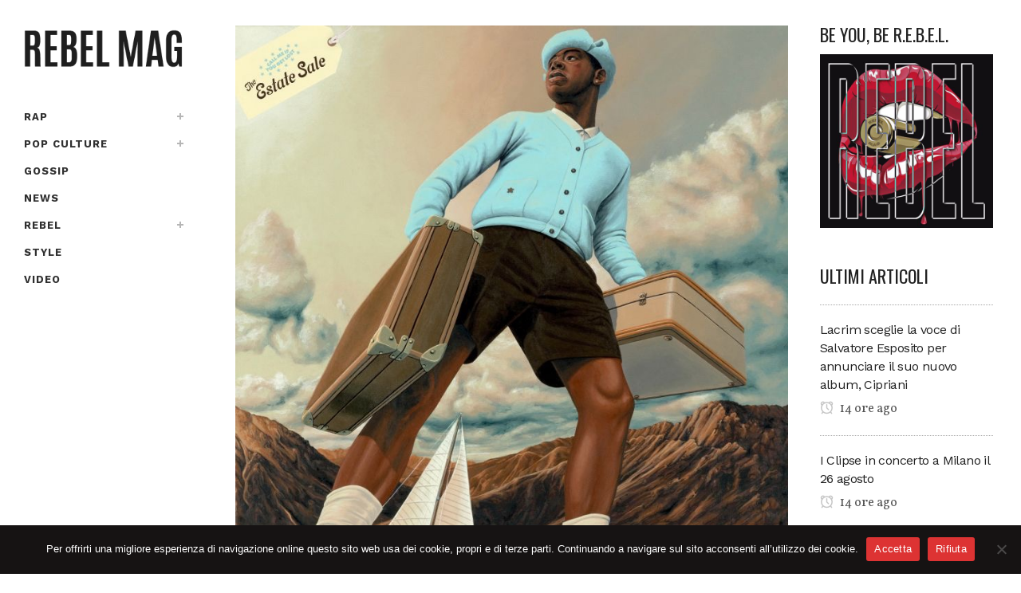

--- FILE ---
content_type: text/html; charset=utf-8
request_url: https://www.google.com/recaptcha/api2/anchor?ar=1&k=6LfJS3AfAAAAAOLfXWut2mtUXvb2Ko8UQCA1i9a0&co=aHR0cHM6Ly93d3cucmViZWxtYWcuaXQ6NDQz&hl=en&v=PoyoqOPhxBO7pBk68S4YbpHZ&size=invisible&anchor-ms=20000&execute-ms=30000&cb=4xjeewkxx2k
body_size: 48831
content:
<!DOCTYPE HTML><html dir="ltr" lang="en"><head><meta http-equiv="Content-Type" content="text/html; charset=UTF-8">
<meta http-equiv="X-UA-Compatible" content="IE=edge">
<title>reCAPTCHA</title>
<style type="text/css">
/* cyrillic-ext */
@font-face {
  font-family: 'Roboto';
  font-style: normal;
  font-weight: 400;
  font-stretch: 100%;
  src: url(//fonts.gstatic.com/s/roboto/v48/KFO7CnqEu92Fr1ME7kSn66aGLdTylUAMa3GUBHMdazTgWw.woff2) format('woff2');
  unicode-range: U+0460-052F, U+1C80-1C8A, U+20B4, U+2DE0-2DFF, U+A640-A69F, U+FE2E-FE2F;
}
/* cyrillic */
@font-face {
  font-family: 'Roboto';
  font-style: normal;
  font-weight: 400;
  font-stretch: 100%;
  src: url(//fonts.gstatic.com/s/roboto/v48/KFO7CnqEu92Fr1ME7kSn66aGLdTylUAMa3iUBHMdazTgWw.woff2) format('woff2');
  unicode-range: U+0301, U+0400-045F, U+0490-0491, U+04B0-04B1, U+2116;
}
/* greek-ext */
@font-face {
  font-family: 'Roboto';
  font-style: normal;
  font-weight: 400;
  font-stretch: 100%;
  src: url(//fonts.gstatic.com/s/roboto/v48/KFO7CnqEu92Fr1ME7kSn66aGLdTylUAMa3CUBHMdazTgWw.woff2) format('woff2');
  unicode-range: U+1F00-1FFF;
}
/* greek */
@font-face {
  font-family: 'Roboto';
  font-style: normal;
  font-weight: 400;
  font-stretch: 100%;
  src: url(//fonts.gstatic.com/s/roboto/v48/KFO7CnqEu92Fr1ME7kSn66aGLdTylUAMa3-UBHMdazTgWw.woff2) format('woff2');
  unicode-range: U+0370-0377, U+037A-037F, U+0384-038A, U+038C, U+038E-03A1, U+03A3-03FF;
}
/* math */
@font-face {
  font-family: 'Roboto';
  font-style: normal;
  font-weight: 400;
  font-stretch: 100%;
  src: url(//fonts.gstatic.com/s/roboto/v48/KFO7CnqEu92Fr1ME7kSn66aGLdTylUAMawCUBHMdazTgWw.woff2) format('woff2');
  unicode-range: U+0302-0303, U+0305, U+0307-0308, U+0310, U+0312, U+0315, U+031A, U+0326-0327, U+032C, U+032F-0330, U+0332-0333, U+0338, U+033A, U+0346, U+034D, U+0391-03A1, U+03A3-03A9, U+03B1-03C9, U+03D1, U+03D5-03D6, U+03F0-03F1, U+03F4-03F5, U+2016-2017, U+2034-2038, U+203C, U+2040, U+2043, U+2047, U+2050, U+2057, U+205F, U+2070-2071, U+2074-208E, U+2090-209C, U+20D0-20DC, U+20E1, U+20E5-20EF, U+2100-2112, U+2114-2115, U+2117-2121, U+2123-214F, U+2190, U+2192, U+2194-21AE, U+21B0-21E5, U+21F1-21F2, U+21F4-2211, U+2213-2214, U+2216-22FF, U+2308-230B, U+2310, U+2319, U+231C-2321, U+2336-237A, U+237C, U+2395, U+239B-23B7, U+23D0, U+23DC-23E1, U+2474-2475, U+25AF, U+25B3, U+25B7, U+25BD, U+25C1, U+25CA, U+25CC, U+25FB, U+266D-266F, U+27C0-27FF, U+2900-2AFF, U+2B0E-2B11, U+2B30-2B4C, U+2BFE, U+3030, U+FF5B, U+FF5D, U+1D400-1D7FF, U+1EE00-1EEFF;
}
/* symbols */
@font-face {
  font-family: 'Roboto';
  font-style: normal;
  font-weight: 400;
  font-stretch: 100%;
  src: url(//fonts.gstatic.com/s/roboto/v48/KFO7CnqEu92Fr1ME7kSn66aGLdTylUAMaxKUBHMdazTgWw.woff2) format('woff2');
  unicode-range: U+0001-000C, U+000E-001F, U+007F-009F, U+20DD-20E0, U+20E2-20E4, U+2150-218F, U+2190, U+2192, U+2194-2199, U+21AF, U+21E6-21F0, U+21F3, U+2218-2219, U+2299, U+22C4-22C6, U+2300-243F, U+2440-244A, U+2460-24FF, U+25A0-27BF, U+2800-28FF, U+2921-2922, U+2981, U+29BF, U+29EB, U+2B00-2BFF, U+4DC0-4DFF, U+FFF9-FFFB, U+10140-1018E, U+10190-1019C, U+101A0, U+101D0-101FD, U+102E0-102FB, U+10E60-10E7E, U+1D2C0-1D2D3, U+1D2E0-1D37F, U+1F000-1F0FF, U+1F100-1F1AD, U+1F1E6-1F1FF, U+1F30D-1F30F, U+1F315, U+1F31C, U+1F31E, U+1F320-1F32C, U+1F336, U+1F378, U+1F37D, U+1F382, U+1F393-1F39F, U+1F3A7-1F3A8, U+1F3AC-1F3AF, U+1F3C2, U+1F3C4-1F3C6, U+1F3CA-1F3CE, U+1F3D4-1F3E0, U+1F3ED, U+1F3F1-1F3F3, U+1F3F5-1F3F7, U+1F408, U+1F415, U+1F41F, U+1F426, U+1F43F, U+1F441-1F442, U+1F444, U+1F446-1F449, U+1F44C-1F44E, U+1F453, U+1F46A, U+1F47D, U+1F4A3, U+1F4B0, U+1F4B3, U+1F4B9, U+1F4BB, U+1F4BF, U+1F4C8-1F4CB, U+1F4D6, U+1F4DA, U+1F4DF, U+1F4E3-1F4E6, U+1F4EA-1F4ED, U+1F4F7, U+1F4F9-1F4FB, U+1F4FD-1F4FE, U+1F503, U+1F507-1F50B, U+1F50D, U+1F512-1F513, U+1F53E-1F54A, U+1F54F-1F5FA, U+1F610, U+1F650-1F67F, U+1F687, U+1F68D, U+1F691, U+1F694, U+1F698, U+1F6AD, U+1F6B2, U+1F6B9-1F6BA, U+1F6BC, U+1F6C6-1F6CF, U+1F6D3-1F6D7, U+1F6E0-1F6EA, U+1F6F0-1F6F3, U+1F6F7-1F6FC, U+1F700-1F7FF, U+1F800-1F80B, U+1F810-1F847, U+1F850-1F859, U+1F860-1F887, U+1F890-1F8AD, U+1F8B0-1F8BB, U+1F8C0-1F8C1, U+1F900-1F90B, U+1F93B, U+1F946, U+1F984, U+1F996, U+1F9E9, U+1FA00-1FA6F, U+1FA70-1FA7C, U+1FA80-1FA89, U+1FA8F-1FAC6, U+1FACE-1FADC, U+1FADF-1FAE9, U+1FAF0-1FAF8, U+1FB00-1FBFF;
}
/* vietnamese */
@font-face {
  font-family: 'Roboto';
  font-style: normal;
  font-weight: 400;
  font-stretch: 100%;
  src: url(//fonts.gstatic.com/s/roboto/v48/KFO7CnqEu92Fr1ME7kSn66aGLdTylUAMa3OUBHMdazTgWw.woff2) format('woff2');
  unicode-range: U+0102-0103, U+0110-0111, U+0128-0129, U+0168-0169, U+01A0-01A1, U+01AF-01B0, U+0300-0301, U+0303-0304, U+0308-0309, U+0323, U+0329, U+1EA0-1EF9, U+20AB;
}
/* latin-ext */
@font-face {
  font-family: 'Roboto';
  font-style: normal;
  font-weight: 400;
  font-stretch: 100%;
  src: url(//fonts.gstatic.com/s/roboto/v48/KFO7CnqEu92Fr1ME7kSn66aGLdTylUAMa3KUBHMdazTgWw.woff2) format('woff2');
  unicode-range: U+0100-02BA, U+02BD-02C5, U+02C7-02CC, U+02CE-02D7, U+02DD-02FF, U+0304, U+0308, U+0329, U+1D00-1DBF, U+1E00-1E9F, U+1EF2-1EFF, U+2020, U+20A0-20AB, U+20AD-20C0, U+2113, U+2C60-2C7F, U+A720-A7FF;
}
/* latin */
@font-face {
  font-family: 'Roboto';
  font-style: normal;
  font-weight: 400;
  font-stretch: 100%;
  src: url(//fonts.gstatic.com/s/roboto/v48/KFO7CnqEu92Fr1ME7kSn66aGLdTylUAMa3yUBHMdazQ.woff2) format('woff2');
  unicode-range: U+0000-00FF, U+0131, U+0152-0153, U+02BB-02BC, U+02C6, U+02DA, U+02DC, U+0304, U+0308, U+0329, U+2000-206F, U+20AC, U+2122, U+2191, U+2193, U+2212, U+2215, U+FEFF, U+FFFD;
}
/* cyrillic-ext */
@font-face {
  font-family: 'Roboto';
  font-style: normal;
  font-weight: 500;
  font-stretch: 100%;
  src: url(//fonts.gstatic.com/s/roboto/v48/KFO7CnqEu92Fr1ME7kSn66aGLdTylUAMa3GUBHMdazTgWw.woff2) format('woff2');
  unicode-range: U+0460-052F, U+1C80-1C8A, U+20B4, U+2DE0-2DFF, U+A640-A69F, U+FE2E-FE2F;
}
/* cyrillic */
@font-face {
  font-family: 'Roboto';
  font-style: normal;
  font-weight: 500;
  font-stretch: 100%;
  src: url(//fonts.gstatic.com/s/roboto/v48/KFO7CnqEu92Fr1ME7kSn66aGLdTylUAMa3iUBHMdazTgWw.woff2) format('woff2');
  unicode-range: U+0301, U+0400-045F, U+0490-0491, U+04B0-04B1, U+2116;
}
/* greek-ext */
@font-face {
  font-family: 'Roboto';
  font-style: normal;
  font-weight: 500;
  font-stretch: 100%;
  src: url(//fonts.gstatic.com/s/roboto/v48/KFO7CnqEu92Fr1ME7kSn66aGLdTylUAMa3CUBHMdazTgWw.woff2) format('woff2');
  unicode-range: U+1F00-1FFF;
}
/* greek */
@font-face {
  font-family: 'Roboto';
  font-style: normal;
  font-weight: 500;
  font-stretch: 100%;
  src: url(//fonts.gstatic.com/s/roboto/v48/KFO7CnqEu92Fr1ME7kSn66aGLdTylUAMa3-UBHMdazTgWw.woff2) format('woff2');
  unicode-range: U+0370-0377, U+037A-037F, U+0384-038A, U+038C, U+038E-03A1, U+03A3-03FF;
}
/* math */
@font-face {
  font-family: 'Roboto';
  font-style: normal;
  font-weight: 500;
  font-stretch: 100%;
  src: url(//fonts.gstatic.com/s/roboto/v48/KFO7CnqEu92Fr1ME7kSn66aGLdTylUAMawCUBHMdazTgWw.woff2) format('woff2');
  unicode-range: U+0302-0303, U+0305, U+0307-0308, U+0310, U+0312, U+0315, U+031A, U+0326-0327, U+032C, U+032F-0330, U+0332-0333, U+0338, U+033A, U+0346, U+034D, U+0391-03A1, U+03A3-03A9, U+03B1-03C9, U+03D1, U+03D5-03D6, U+03F0-03F1, U+03F4-03F5, U+2016-2017, U+2034-2038, U+203C, U+2040, U+2043, U+2047, U+2050, U+2057, U+205F, U+2070-2071, U+2074-208E, U+2090-209C, U+20D0-20DC, U+20E1, U+20E5-20EF, U+2100-2112, U+2114-2115, U+2117-2121, U+2123-214F, U+2190, U+2192, U+2194-21AE, U+21B0-21E5, U+21F1-21F2, U+21F4-2211, U+2213-2214, U+2216-22FF, U+2308-230B, U+2310, U+2319, U+231C-2321, U+2336-237A, U+237C, U+2395, U+239B-23B7, U+23D0, U+23DC-23E1, U+2474-2475, U+25AF, U+25B3, U+25B7, U+25BD, U+25C1, U+25CA, U+25CC, U+25FB, U+266D-266F, U+27C0-27FF, U+2900-2AFF, U+2B0E-2B11, U+2B30-2B4C, U+2BFE, U+3030, U+FF5B, U+FF5D, U+1D400-1D7FF, U+1EE00-1EEFF;
}
/* symbols */
@font-face {
  font-family: 'Roboto';
  font-style: normal;
  font-weight: 500;
  font-stretch: 100%;
  src: url(//fonts.gstatic.com/s/roboto/v48/KFO7CnqEu92Fr1ME7kSn66aGLdTylUAMaxKUBHMdazTgWw.woff2) format('woff2');
  unicode-range: U+0001-000C, U+000E-001F, U+007F-009F, U+20DD-20E0, U+20E2-20E4, U+2150-218F, U+2190, U+2192, U+2194-2199, U+21AF, U+21E6-21F0, U+21F3, U+2218-2219, U+2299, U+22C4-22C6, U+2300-243F, U+2440-244A, U+2460-24FF, U+25A0-27BF, U+2800-28FF, U+2921-2922, U+2981, U+29BF, U+29EB, U+2B00-2BFF, U+4DC0-4DFF, U+FFF9-FFFB, U+10140-1018E, U+10190-1019C, U+101A0, U+101D0-101FD, U+102E0-102FB, U+10E60-10E7E, U+1D2C0-1D2D3, U+1D2E0-1D37F, U+1F000-1F0FF, U+1F100-1F1AD, U+1F1E6-1F1FF, U+1F30D-1F30F, U+1F315, U+1F31C, U+1F31E, U+1F320-1F32C, U+1F336, U+1F378, U+1F37D, U+1F382, U+1F393-1F39F, U+1F3A7-1F3A8, U+1F3AC-1F3AF, U+1F3C2, U+1F3C4-1F3C6, U+1F3CA-1F3CE, U+1F3D4-1F3E0, U+1F3ED, U+1F3F1-1F3F3, U+1F3F5-1F3F7, U+1F408, U+1F415, U+1F41F, U+1F426, U+1F43F, U+1F441-1F442, U+1F444, U+1F446-1F449, U+1F44C-1F44E, U+1F453, U+1F46A, U+1F47D, U+1F4A3, U+1F4B0, U+1F4B3, U+1F4B9, U+1F4BB, U+1F4BF, U+1F4C8-1F4CB, U+1F4D6, U+1F4DA, U+1F4DF, U+1F4E3-1F4E6, U+1F4EA-1F4ED, U+1F4F7, U+1F4F9-1F4FB, U+1F4FD-1F4FE, U+1F503, U+1F507-1F50B, U+1F50D, U+1F512-1F513, U+1F53E-1F54A, U+1F54F-1F5FA, U+1F610, U+1F650-1F67F, U+1F687, U+1F68D, U+1F691, U+1F694, U+1F698, U+1F6AD, U+1F6B2, U+1F6B9-1F6BA, U+1F6BC, U+1F6C6-1F6CF, U+1F6D3-1F6D7, U+1F6E0-1F6EA, U+1F6F0-1F6F3, U+1F6F7-1F6FC, U+1F700-1F7FF, U+1F800-1F80B, U+1F810-1F847, U+1F850-1F859, U+1F860-1F887, U+1F890-1F8AD, U+1F8B0-1F8BB, U+1F8C0-1F8C1, U+1F900-1F90B, U+1F93B, U+1F946, U+1F984, U+1F996, U+1F9E9, U+1FA00-1FA6F, U+1FA70-1FA7C, U+1FA80-1FA89, U+1FA8F-1FAC6, U+1FACE-1FADC, U+1FADF-1FAE9, U+1FAF0-1FAF8, U+1FB00-1FBFF;
}
/* vietnamese */
@font-face {
  font-family: 'Roboto';
  font-style: normal;
  font-weight: 500;
  font-stretch: 100%;
  src: url(//fonts.gstatic.com/s/roboto/v48/KFO7CnqEu92Fr1ME7kSn66aGLdTylUAMa3OUBHMdazTgWw.woff2) format('woff2');
  unicode-range: U+0102-0103, U+0110-0111, U+0128-0129, U+0168-0169, U+01A0-01A1, U+01AF-01B0, U+0300-0301, U+0303-0304, U+0308-0309, U+0323, U+0329, U+1EA0-1EF9, U+20AB;
}
/* latin-ext */
@font-face {
  font-family: 'Roboto';
  font-style: normal;
  font-weight: 500;
  font-stretch: 100%;
  src: url(//fonts.gstatic.com/s/roboto/v48/KFO7CnqEu92Fr1ME7kSn66aGLdTylUAMa3KUBHMdazTgWw.woff2) format('woff2');
  unicode-range: U+0100-02BA, U+02BD-02C5, U+02C7-02CC, U+02CE-02D7, U+02DD-02FF, U+0304, U+0308, U+0329, U+1D00-1DBF, U+1E00-1E9F, U+1EF2-1EFF, U+2020, U+20A0-20AB, U+20AD-20C0, U+2113, U+2C60-2C7F, U+A720-A7FF;
}
/* latin */
@font-face {
  font-family: 'Roboto';
  font-style: normal;
  font-weight: 500;
  font-stretch: 100%;
  src: url(//fonts.gstatic.com/s/roboto/v48/KFO7CnqEu92Fr1ME7kSn66aGLdTylUAMa3yUBHMdazQ.woff2) format('woff2');
  unicode-range: U+0000-00FF, U+0131, U+0152-0153, U+02BB-02BC, U+02C6, U+02DA, U+02DC, U+0304, U+0308, U+0329, U+2000-206F, U+20AC, U+2122, U+2191, U+2193, U+2212, U+2215, U+FEFF, U+FFFD;
}
/* cyrillic-ext */
@font-face {
  font-family: 'Roboto';
  font-style: normal;
  font-weight: 900;
  font-stretch: 100%;
  src: url(//fonts.gstatic.com/s/roboto/v48/KFO7CnqEu92Fr1ME7kSn66aGLdTylUAMa3GUBHMdazTgWw.woff2) format('woff2');
  unicode-range: U+0460-052F, U+1C80-1C8A, U+20B4, U+2DE0-2DFF, U+A640-A69F, U+FE2E-FE2F;
}
/* cyrillic */
@font-face {
  font-family: 'Roboto';
  font-style: normal;
  font-weight: 900;
  font-stretch: 100%;
  src: url(//fonts.gstatic.com/s/roboto/v48/KFO7CnqEu92Fr1ME7kSn66aGLdTylUAMa3iUBHMdazTgWw.woff2) format('woff2');
  unicode-range: U+0301, U+0400-045F, U+0490-0491, U+04B0-04B1, U+2116;
}
/* greek-ext */
@font-face {
  font-family: 'Roboto';
  font-style: normal;
  font-weight: 900;
  font-stretch: 100%;
  src: url(//fonts.gstatic.com/s/roboto/v48/KFO7CnqEu92Fr1ME7kSn66aGLdTylUAMa3CUBHMdazTgWw.woff2) format('woff2');
  unicode-range: U+1F00-1FFF;
}
/* greek */
@font-face {
  font-family: 'Roboto';
  font-style: normal;
  font-weight: 900;
  font-stretch: 100%;
  src: url(//fonts.gstatic.com/s/roboto/v48/KFO7CnqEu92Fr1ME7kSn66aGLdTylUAMa3-UBHMdazTgWw.woff2) format('woff2');
  unicode-range: U+0370-0377, U+037A-037F, U+0384-038A, U+038C, U+038E-03A1, U+03A3-03FF;
}
/* math */
@font-face {
  font-family: 'Roboto';
  font-style: normal;
  font-weight: 900;
  font-stretch: 100%;
  src: url(//fonts.gstatic.com/s/roboto/v48/KFO7CnqEu92Fr1ME7kSn66aGLdTylUAMawCUBHMdazTgWw.woff2) format('woff2');
  unicode-range: U+0302-0303, U+0305, U+0307-0308, U+0310, U+0312, U+0315, U+031A, U+0326-0327, U+032C, U+032F-0330, U+0332-0333, U+0338, U+033A, U+0346, U+034D, U+0391-03A1, U+03A3-03A9, U+03B1-03C9, U+03D1, U+03D5-03D6, U+03F0-03F1, U+03F4-03F5, U+2016-2017, U+2034-2038, U+203C, U+2040, U+2043, U+2047, U+2050, U+2057, U+205F, U+2070-2071, U+2074-208E, U+2090-209C, U+20D0-20DC, U+20E1, U+20E5-20EF, U+2100-2112, U+2114-2115, U+2117-2121, U+2123-214F, U+2190, U+2192, U+2194-21AE, U+21B0-21E5, U+21F1-21F2, U+21F4-2211, U+2213-2214, U+2216-22FF, U+2308-230B, U+2310, U+2319, U+231C-2321, U+2336-237A, U+237C, U+2395, U+239B-23B7, U+23D0, U+23DC-23E1, U+2474-2475, U+25AF, U+25B3, U+25B7, U+25BD, U+25C1, U+25CA, U+25CC, U+25FB, U+266D-266F, U+27C0-27FF, U+2900-2AFF, U+2B0E-2B11, U+2B30-2B4C, U+2BFE, U+3030, U+FF5B, U+FF5D, U+1D400-1D7FF, U+1EE00-1EEFF;
}
/* symbols */
@font-face {
  font-family: 'Roboto';
  font-style: normal;
  font-weight: 900;
  font-stretch: 100%;
  src: url(//fonts.gstatic.com/s/roboto/v48/KFO7CnqEu92Fr1ME7kSn66aGLdTylUAMaxKUBHMdazTgWw.woff2) format('woff2');
  unicode-range: U+0001-000C, U+000E-001F, U+007F-009F, U+20DD-20E0, U+20E2-20E4, U+2150-218F, U+2190, U+2192, U+2194-2199, U+21AF, U+21E6-21F0, U+21F3, U+2218-2219, U+2299, U+22C4-22C6, U+2300-243F, U+2440-244A, U+2460-24FF, U+25A0-27BF, U+2800-28FF, U+2921-2922, U+2981, U+29BF, U+29EB, U+2B00-2BFF, U+4DC0-4DFF, U+FFF9-FFFB, U+10140-1018E, U+10190-1019C, U+101A0, U+101D0-101FD, U+102E0-102FB, U+10E60-10E7E, U+1D2C0-1D2D3, U+1D2E0-1D37F, U+1F000-1F0FF, U+1F100-1F1AD, U+1F1E6-1F1FF, U+1F30D-1F30F, U+1F315, U+1F31C, U+1F31E, U+1F320-1F32C, U+1F336, U+1F378, U+1F37D, U+1F382, U+1F393-1F39F, U+1F3A7-1F3A8, U+1F3AC-1F3AF, U+1F3C2, U+1F3C4-1F3C6, U+1F3CA-1F3CE, U+1F3D4-1F3E0, U+1F3ED, U+1F3F1-1F3F3, U+1F3F5-1F3F7, U+1F408, U+1F415, U+1F41F, U+1F426, U+1F43F, U+1F441-1F442, U+1F444, U+1F446-1F449, U+1F44C-1F44E, U+1F453, U+1F46A, U+1F47D, U+1F4A3, U+1F4B0, U+1F4B3, U+1F4B9, U+1F4BB, U+1F4BF, U+1F4C8-1F4CB, U+1F4D6, U+1F4DA, U+1F4DF, U+1F4E3-1F4E6, U+1F4EA-1F4ED, U+1F4F7, U+1F4F9-1F4FB, U+1F4FD-1F4FE, U+1F503, U+1F507-1F50B, U+1F50D, U+1F512-1F513, U+1F53E-1F54A, U+1F54F-1F5FA, U+1F610, U+1F650-1F67F, U+1F687, U+1F68D, U+1F691, U+1F694, U+1F698, U+1F6AD, U+1F6B2, U+1F6B9-1F6BA, U+1F6BC, U+1F6C6-1F6CF, U+1F6D3-1F6D7, U+1F6E0-1F6EA, U+1F6F0-1F6F3, U+1F6F7-1F6FC, U+1F700-1F7FF, U+1F800-1F80B, U+1F810-1F847, U+1F850-1F859, U+1F860-1F887, U+1F890-1F8AD, U+1F8B0-1F8BB, U+1F8C0-1F8C1, U+1F900-1F90B, U+1F93B, U+1F946, U+1F984, U+1F996, U+1F9E9, U+1FA00-1FA6F, U+1FA70-1FA7C, U+1FA80-1FA89, U+1FA8F-1FAC6, U+1FACE-1FADC, U+1FADF-1FAE9, U+1FAF0-1FAF8, U+1FB00-1FBFF;
}
/* vietnamese */
@font-face {
  font-family: 'Roboto';
  font-style: normal;
  font-weight: 900;
  font-stretch: 100%;
  src: url(//fonts.gstatic.com/s/roboto/v48/KFO7CnqEu92Fr1ME7kSn66aGLdTylUAMa3OUBHMdazTgWw.woff2) format('woff2');
  unicode-range: U+0102-0103, U+0110-0111, U+0128-0129, U+0168-0169, U+01A0-01A1, U+01AF-01B0, U+0300-0301, U+0303-0304, U+0308-0309, U+0323, U+0329, U+1EA0-1EF9, U+20AB;
}
/* latin-ext */
@font-face {
  font-family: 'Roboto';
  font-style: normal;
  font-weight: 900;
  font-stretch: 100%;
  src: url(//fonts.gstatic.com/s/roboto/v48/KFO7CnqEu92Fr1ME7kSn66aGLdTylUAMa3KUBHMdazTgWw.woff2) format('woff2');
  unicode-range: U+0100-02BA, U+02BD-02C5, U+02C7-02CC, U+02CE-02D7, U+02DD-02FF, U+0304, U+0308, U+0329, U+1D00-1DBF, U+1E00-1E9F, U+1EF2-1EFF, U+2020, U+20A0-20AB, U+20AD-20C0, U+2113, U+2C60-2C7F, U+A720-A7FF;
}
/* latin */
@font-face {
  font-family: 'Roboto';
  font-style: normal;
  font-weight: 900;
  font-stretch: 100%;
  src: url(//fonts.gstatic.com/s/roboto/v48/KFO7CnqEu92Fr1ME7kSn66aGLdTylUAMa3yUBHMdazQ.woff2) format('woff2');
  unicode-range: U+0000-00FF, U+0131, U+0152-0153, U+02BB-02BC, U+02C6, U+02DA, U+02DC, U+0304, U+0308, U+0329, U+2000-206F, U+20AC, U+2122, U+2191, U+2193, U+2212, U+2215, U+FEFF, U+FFFD;
}

</style>
<link rel="stylesheet" type="text/css" href="https://www.gstatic.com/recaptcha/releases/PoyoqOPhxBO7pBk68S4YbpHZ/styles__ltr.css">
<script nonce="DOcJlm6H2_6kiwTlLXYbIA" type="text/javascript">window['__recaptcha_api'] = 'https://www.google.com/recaptcha/api2/';</script>
<script type="text/javascript" src="https://www.gstatic.com/recaptcha/releases/PoyoqOPhxBO7pBk68S4YbpHZ/recaptcha__en.js" nonce="DOcJlm6H2_6kiwTlLXYbIA">
      
    </script></head>
<body><div id="rc-anchor-alert" class="rc-anchor-alert"></div>
<input type="hidden" id="recaptcha-token" value="[base64]">
<script type="text/javascript" nonce="DOcJlm6H2_6kiwTlLXYbIA">
      recaptcha.anchor.Main.init("[\x22ainput\x22,[\x22bgdata\x22,\x22\x22,\[base64]/[base64]/bmV3IFpbdF0obVswXSk6Sz09Mj9uZXcgWlt0XShtWzBdLG1bMV0pOks9PTM/bmV3IFpbdF0obVswXSxtWzFdLG1bMl0pOks9PTQ/[base64]/[base64]/[base64]/[base64]/[base64]/[base64]/[base64]/[base64]/[base64]/[base64]/[base64]/[base64]/[base64]/[base64]\\u003d\\u003d\x22,\[base64]\\u003d\\u003d\x22,\x22wrB8fsOVU8K0YAzDtwIpw7ZDw47DnMK1MsOASRcYw7fCsGlJw4XDuMO0wpnCinklax3CkMKgw7RKEHh1P8KRGjxXw5h/wrgdQ13DmMOtHcO3wp9zw7VUwp87w4lEwqMpw7fCs1vCgnsuOcOeGxcLTcOSJcOFNRHCgQglMGN5Oxo7AcKawo1kw6oEwoHDksOfMcK7KMO5w77CmcOJTlrDkMKPw6jDoB4qwrp4w7/Cu8K2MsKwAMOSGxZqwoh+S8OpM1sHwrzDkybDqlZFwqR+PATDrsKHNVNLHBPDosOiwocrCsKIw4/CiMOuw7jDkxM/[base64]/DtVEDwrrDgMOzY8Oxw6vCgUfDmcO+w7XDsMKQHsOawrXDsT1xw7RiE8Ktw5fDiXNGfX3DvxVTw7/Ci8KMYsOlw7fDt8KOGMKCw4BvXMOffsKkMcKRFHIwwqRNwq9uwoZCwofDllpMwqhBb1rCmlwMwrrDhMOEHRIBb0dNRzLDtMOuwq3Dsgl2w7cwGQRtEk1Wwq0takw2MU8LFF/[base64]/[base64]/DgmUFHDjDhsOawp4tw6nCrsOJw7jDqnnCrBsIMFksDcO6wrp7RsOrw4PChsK8TsK/HcKewoY9wo/[base64]/[base64]/[base64]/DpsOOw5bCosKbw5PDhltHQ8Oqwo81en8Qwr3DsF3DusKCw5LCocOATMOow7/CkMKxwrrDjiJ4wpN0LcO7wo8lwqRHw6nCr8OaOlrDkl/CkXELw4cvOcKSwo3DosKQIMOjw4vCkMODw6hHLnbDlcKaw4nDq8O2cVDCu0V7wpjDsQ8Pw5bCimnCnVhEZnd9Q8OWH1l4XHrDo27DrsOBwq/Ck8OrBEHCjxDCnxMgWhvCjcOKw7xiw59Cw69swqBtXR/Cin/Do8OoWcOOLMKsVScrwrfCsG5Nw6XCmWzCrMOhQ8OhfynDk8OdwrzDvsKjw41Lw6HCvcOOwrPCmFR9wpBQD3PCicK5wpbCv8OaWxoBfQMQwrQBSsORwohcDcO4wpjDicOUwpbDqMKjw79Jw5jDhcOSw49Hwo50wo/CpR8KesKBbWN7wo7DmMOkwohfw7xjw7LDiy4uaMKHLsOwGG4CIVNaKlc/[base64]/DtcOiBXhcFlM7X8OiAVEiw7pFKMKMw5bCiFBPD2LCnxbCiCwkbcOuwrlYc2IHTzTCr8KPw547BsKPJMOYSxRuw4h+wo7CtRvCiMKhw7fDr8Kyw4rDgxs/wrrCm1wcwrvDg8KRdMKUw6DCtcK0bmzDhsKndsKbAcKvw7JTC8OCaRnDr8KoTxrDvMO5w6vDtsO5K8K6w7TDuV/DnsOrXMKtwqcHByDDvcOkNMO+wo5VwrRkw6cZC8Kpd0F+wotMw4ctPMKcw7zDo0YERMOwZDRpw4jDqMKAwrMOw7w1w4A3wrXDt8KPf8O9DsOXw7F1wqvCokjCnsODPlVpaMODSsK8THsJSX/CoMKeUsKFwr8ZKcODwolLwrNpwohITsKgwqLClsOXwqYoMcKNWsOeRDjDo8O+wqnDssKawpfColNfJMKQwqTCkFE0w5TDvcOlCMO/[base64]/[base64]/ChsOlCMKEDR8QwofDo8KNGEnDo8K5L07DpXDDhD7Dgggxf8OxGcKQRcOdw7piw7YQwrTDpMKbwrbCnRXCh8O1wpoyw5fDh3/DnlJLLjQjGDHCnMKCwpoEOsODwohLwogwwoAZW8Oiw6/CgMOLaDN5AcOiwpp5w7jCljsGEsK0Qm3CscKlOMOoUcOEw4xpw6hyUsKfF8K5DMOtw6/DiMKyw5XCqsOuPhHCpsO+woAsw6LDoU4Zwp1NwqrDrTMrwr/ChDVVwqzDsMOKNyxgNsKQw61yG33DrXHDtsOcwrkxwrnCvF/DoMKzw7kJZSUVwpxew5fCosKsGMKIwpfDq8Kaw5t+w4TCnsOwwqgINcKJwr0Nw4HCo1sSDyUdw5HDjlInw6/[base64]/ZMO2wr7CjlTCjcKuw4HCvMK3ERrDgR7Cu8KgZcOkPFk/C0VTw77DusOPwrklwpJjw7powolzLnB6BXUjwozCvnFOI8ODwpjCisKAWQ7Dr8KXd0YcwqNdD8Ohwp7DlcO2w4NWD1M0wo9rfcKKDjTDscOCwqYDw6vDuMO3KMKRFMOZScOcXsK1w7jDncOowqPDgQ/Cr8OpUMKNwpoWG33Dkz/Ci8Oyw4bCiMKrw77CkUrCt8O0wqcpRMKbT8KuT1M0w7NFw6kIY2M4OcOUXGTCpzLCosO8ZQzCijfDnmUBT8OjwqzCgcO8wpRMw7gIw4twXcOdfcKWUsO8w5UpdMK/wrkSP1vChcKHN8Kmwq/Cg8KfEMKuc37CtQV1wpl2DALDmXEbPsOfwpLDg0TCjwJeNsKqBCLCvnfCvcO6NsKjw7XDomB2PMOpAMO6wrtKwoPCp33DhRBkw4/Dv8K0DcOuDMOnwotGwoRWKcOQOx59wo0DVUPDncKSw4ILBsO/wq/[base64]/VMOKwq4SVMKHNjoAwoHCsMK8KcOwwqHDpz5/HsKKw47CssO6Xg7DmsOUWcKaw4jCisK2OsO4e8ObwprDvVgtw6kUwpvDjmBNUMKwRQ5Iw7XDsAPCnMOVXcO3RcOgw53Cs8OVV8KlwovDksOpwpNjck1Pwq3CpMK2w6RmS8O0WsK7wp92QMKVwoINw4bCssOTYcKXw5bDjcK8SFzDqg/Dt8Kgw5rCtcKnQQxkKMO0XMOrwrYIwqESJhIyKR5SwrLDlGbChcKAJhfDrFbClBI9SXjDsikbB8OCOMOaEEbCuFXDo8KWwqZ4wrxSMifCpcO3w6gVB3bChDTDt3hXIsOww7PDtz9tw53Cp8OiFFBuw4XCmMKqdW/Dv2QDw4YDV8OIf8OAw4rDunHDmcKUwojCncKuwqJKeMOkwqrCljYXw6HDr8KBeg/CvzQpNg7CuXLDm8OAw71JFRjDizPDrcODwqkLwojDs33DlDoMwpTCvgPCqsONHAMhGGzDgirDmcO+wprCpsKyYyvDtXnDnMOFZsOhw5jCvi9Mw4kwM8KJciloWsOIw60Lwo3DoWB8aMKnJj4Iw4XCtMKAwr/DrMKNwrvDp8Ozw4ASKcOkwoVswrzCtcKSSWonw6XDqcK6wojCjsK6YMKpw6UVKUo6w50UwqpgBWJ4w4EcKsKlwp4nLDPDpCl8ZmTCq8KWw5LDnMOOw5pGPWPChQXCqz3DgMKAJ2vCvCjCgcKIw61XwqfDqsKCBcKXwoc/RxZbworDlcOacRl4BMOFfMOyAG3ClsOFwrprE8O9RysMw67DvcOtTsOYw4XDh0LCoBp2RCkjYVPDl8OfwrTCs0M+PMOgGsOyw7HDrcOQNMOtw7g4JsKRwrc1wqERwrbCpMKvJ8K+wo/[base64]/DjcOPwr06YBnCpMOrw7bDh8K3KsKIw4cLTHzDpV9sDjPDrcOFC1jDjlzDiEB4wrVqVhPCr0wNw7TDrBAgwoDCh8O8wp7CqCTDhMKpw6dywp/DiMOVw6k7w5BqwrLDngrCt8KeI0ZKbcOXCVIqR8Ofwo/Ci8KHw7HCuMKzwp7DmMK5Zz3Dm8KawoPCosKsNEM1w7tJGQx7FcOOMMKEZcKMwrBKw5lcAzYkw4fDnV11wq4yw6fCni4HwpjCvsKvwo/Cngx/[base64]/[base64]/w4TCisKOQw9Zw5XCsQjCpB92wrcZw4bCqEwXZV0ywoDCnsK6BMKyAn3CpwnDl8K6wrrDj2JZY8KicX7DqiXCr8OvwoRIRRfCncKTdTwsBwzDv8Oqwphuw4DDpsO/w7HCr8OTwobCqmnCtR0pJ1tzw7PDocORWzbDp8OAwpVnw53DpsONwojCqsOCw4fCs8OPwo3CnsKBGsOwcsKyw5bCo2Vnw5bCti8pPMOxBwMkMcOZw4AWwrpvw4vDoMOnP15kwpMKd8OxwpAHw6fCs0/CpmHCp1ctwoDDgnNBw4cBblDDrg/Ds8ORYsO2ewFyXMK/YMKsEU3DsUzCgsKrdEnDgMKewoTDvjszQMK9TsO1w6oFQcO4w4nDsR0vw4jCtMOQHgbCrk7CtcKswpbDiBzDjxY6X8KNaybDr27DqcOSw5MycsKfczAQfMKOw6DCty3DgcKcKsOGw4/DucKEwokFVz/CtEbDjnk9w6tVwqjCkMKBw57Cp8O0w7jCtxtubsKfVWQKZmPDnVo1w4bDsFnCkhHDmMK6wq0xw5wkH8OFX8OqYsKxwqlaQwjCjcK1w4pVXcOPVwbCr8KPwojDsMKsdRbCoxwqNsKmw4HCu3LCvSPCvjXDscKFccOKwohIYsO5KxcgYcKUwqjDq8Oew4VNEX/DssOUw5/ChTzDpxPDhngAGcO1EMO9wrPCtsOXwrvDtSPDqcKGQsKqFE3DoMKbwpR0WmzDg0PCtsKbZxdYw5xXw4BTwpwTw7XCs8OIVsORw4HDhMKvfQw/woAOw58TMMOSJWE4wptswpjDpsKSdh4FNMOzwr3Ct8OcwoPCgAo8GcOEDsKHaQA9Cj/ChkkQw5PDgMOZwoLCr8KZw6fDsMKywoAVwp7DmhUuwoYUGQMXdsKhw4XDqinCiBvCpChiw67CisKMJG7Cmw9iW1nCik/CkQoiwqByw6jDr8Kgw6/DlVnDvsKuw7zDpcOww7RAHcOvDcOfCCEtPXxZH8Kzw65+woVPwqAnw4oKw4R+w5wlw6nDkMO2DQFswppgRSLDocOdM8KIw67CmcKQFMOJMyXDrhHCj8KSRyHChMK2wofDqsOmZcOyKcO/EsKrEhLCqsKTFwopwo0ENcO0w6Vfwo/[base64]/Ctkk8PVLDmS3Cuw3CpcKmEsKgZRIAK2vDhsOvPWjDoMO+w5TDusOAKGAbwrrDtw7DicOyw6BZwoc/[base64]/DiGlLAcKyOcO5w4Ezwqtgw4jDr8OSNC0Bw6p7w73DuEPDgVXDrBPDglkrw6FSf8KYU0vDkwISV1cmZsKMwpTCuSpLw4rCvcOVw7zDtwYEHWppwr7DpGvCggY9XFlkQMKvw5scL8OFwrnChgEGa8O+wovCrcO/[base64]/[base64]/wqgwwoknDwvCil/DvGvDgi3CiFTDsRrCucOQwoscw7JCw7LDnH4Awo18wrrCuF3CtMKGw7bDusOnesO+wo15EgFcwp/CvcO7w6cYw7zCs8KxHwbDhijDp0vCisOZX8OYw4J7wrJLwo1Ow40Dw54Gw7jDuMKqX8ORwrvDucKQdsKccsK8YcK4DMOmw4/Cjlcfw6E3wr0FwoHDk0nDsk3ChC/DhWfDgyLDnjQce0EOwprCuDzDnsKqUC8fKjDDtMKmXjvDtBbDmgzCmcKdw4zDksK3C37DhjskwrIaw55DwrNswoBCXMOLKmZsDHjDvMKjw7Qmw7dxD8OVwocaw6DDpFjDhMKIf8OFwr3CusKrE8KkwozCr8OTWcOPXsKGw4/[base64]/Ch3U8w6TDmMOpwqDCp8K1woTChcKUFcKhwodGwpknwrgEw7/[base64]/[base64]/[base64]/Du8K6QcKCLsKKwoRVw5IdLlnDhMK8w47DlBBJIm3ClsOWDsKiw6pjw7zCoU4ZT8OMY8KGPxDCiH1fT0/[base64]/DscKNEMObwrvCihTDqHVnc8KYwqfCj8OcQMKnwrdtw7cqE03ClMKiHhxCLkPChkrDn8KZw6fCiMOBw73Cv8OMRcKZwo/DgiLCnj7DgUtBwpnDhcKfU8OkBMKzH08pwqwywqYOZjjDujtdw6rCrwnCtm53wrTDgzHCo3Z8w7rCplUww6sdw5rDpgrClBQ/w4XClEY8Em5fVHDDrQMOOsOqD1vCisOGa8KIwplYMcKpwpHDisO0w6rCgAnCrlcqMhA/B1Irw4HDjzp1ViPCnVB3wrLCtMOaw5JuV8ODwprDt1oJI8KoWhHCuH7Cl2YewpzDisKOLTx/w6vDsS/ClsOvNcKxw7A3wrdAw50pfcOeO8KAw7LDsMK0Ngl2w5rDrMOZw7s0W8O7w6DDgSXCgsOnw6g8w6LDpsK2wo/[base64]/[base64]/cCrDrsKyKBglCSjCl8KXDcOtwqHDj8OaLsKjw60+JMKGwowLw7nCgcK8SSdvwqIjw4FUwpQ4w4HCpcK1f8K5wr58VCjCmHEdwoo7QgEiwpEPw7/[base64]/Cp8OZw6Qow5tDw5zCvzIHwpbCrkXDqnvCmXDDpmQjw57Di8KCJsK4wphvbjkUwpXClcOxKlLCmzAVwo4fw4twMcKaYlcuVcK/EWDDlEdNwrMMwq7DpMOcW8KgFcOywo1Mw7PCiMKbb8K7U8K1fsKgNVh5wqrCoMKEICTCv13DusKrcnY4WzkxOAfCmsOdOMOGw5paM8Kmw4FFRCbCvSLCtXvCq2fClcOCcA3DmsOiO8KYwqUOAcK1LDnDssKMcgMfX8KuFR1qw6xKUMKYWAHCisKpwo/CgA02QMK/[base64]/DjykrGMKXw7XClcKaHFfDmmXDkcO/[base64]/Tg7CkmcpQ8K5OcKbw6LCvCXDhWnCvGAqDcKwwpl7VR/ClMKLwozCjwTCvMO4w7LDullbOyDDqzzDncKmwr5xw5bCpH9ywpfDq0gkwprDoEkwO8K/RMK4EMKpwrRSw7vDnMO7N3TDpwTDjBjCvWnDn3vDqk3ClQnCuMKrPcKAHsK4GcORVl3DiHlPwpXDgTcOOB4vPiLCkFDCjkfDssKIRn8xwp9qw6UAw5HDmMOlJ3EOw47DuMKzwprDhcOIw6/DrcKkbwPClxQ4M8K6w4/DhHwNwo5/[base64]/DzbDql/[base64]/w4ggdcOaRnx9w5guwoXCkk86w7DCpcKMRCQwUVjCi3DCjsO7w6/CvcKVwo5VL0BswrTDnirDmsKqSmRlw5/[base64]/Cj8OMwpvDocKvw6TCunfDssKew75uBwMcwqMNw6k3SAXCqsO4w7k5w6lkKzfDpcK/UsKMaF0hwrFVOVTCosKowq3Dm8Oral7CngHCmMOSe8K6DMKtw4DCosKAB2RiwrXCqMKJIMKaAxPDh3bCoMOdw4AlOCnDpj/Ct8Osw6rDtGYBXsOvw60DwrorwrIrQhFSLjobw5rDqD8tFcKHwoBTwp8iwpjCpMKBw7HCjFg3wrUbw4RlTXV2wqZawpEWwr/[base64]/wpDDhMKkw5XCpMOZLE7CjirDjBLDkyhJJsOzcQo9woLCqMOeAcO1QW0CZ8O8w6IYw67CmcOZesKEbUrChjnCu8KSc8OcA8KHw5Qyw4jCli0Mb8K/w4xGwq1Cwolvw5x9w5Izwp/Do8Knf0nDkXVQbTrCgnPCoQRwdQoEwqp2w67Cj8OpwpxxfMKKGnF7IMKVHsK2SsKEwoRkwr9uRsOZGWZhwoTCssOEwpPDpXJydWHCmT5HJ8ODRljCjH/DnSHCvsKUWcOHw5/Cn8O/XsO5U2bCj8OSwrZRw7QKasOZwoTDvTfCmcKRdhN1woIAwr/Cvz7DsWLCkygGwrFsNBHDp8OBwrHDrcKcZcKqwqfDvArChzs3TSHCvTMAb11YwrnCp8OGbsKUw6YBwrPCoH7CtsOTPh7CrMKMwqDCrF8lw7wewrfCmk/DksOMw6glwrk3LiLDsy/CmMOGw6xjwofClcKfw73CjcOBJlsjwpjDuA8wO2fCuMKrLsO2OsKnwphYXcKxGcKTwrgTPF5nBh5/wprCsnDCuHsgO8O8bGTDmMKIPBHCvcK7NMOMw4J3BHHCgxRzRRXDg2A1wqZzwpnDuF4mw5A8CsK7XkwcBMOUw5A1wqoPZz9mW8OTw4k0G8KqQsKMJsOFWA/DpcOlw5Fqwq/DssODw77CtMOHETHCgMK/HsO/KcKhEH3DmH3Dj8Ohw5nClsKvw4R4wrnDn8Odw6nCjMOqX3k3DMK0woJow73CgWVhXWbDtX00aMOiw6DDkMOnw407fMKyI8KYRMOBw6bChiRfKcOQw6nDtlfCmcOrZiB/wqPDn0kcEcO/IUjDqsKOwpgewrZbw4bCm0ASwrPDmsOPw73CoXNkwpfDkMOHBUxbwqHClMONVcKGwqxUeFJXw4cww7rDt1ABwpXCpnJZdxbCpHDCjz3DmcOWDsOUwplrVRzCkEDDtAnCrULCu0M6w7cXw78bwoLDkg7CiGTDqsOiWSzCly/DmcKsZcKoZQJJUUDCmFI0w4/Cj8O+w4bClMOjwrDCtBLDn2fDrlLCkgrDosOTB8Kawq4Aw61FUT1kwozCk2BZw78rBF1CwpZsAMOULwvCog9jwqIwYsKkKMKqwqEUw6HDucOUZ8O0NcKBOnktw5HDh8KCX1AYXMKcwopnwp/CvCbDhVLCosOBwo4tI0U8Z3IUwoNYw4Yuw41Kw7kMBW8WN1vChwBiwrJtwpZ2w5PClMOXw7HDhgzCosKiOD3DiGbDg8KOw5lEwq84GQ/ClcK6BwlGT0NmLT/[base64]/YMOaw4rDjcOOw7DDrMOUbcOUwoLDr8OOwoDDswJAeMO4ZyTDpsOSw5UGw6XDtMOqJcKVZgLDvTLCm29mwr3CiMKFw7h2NG56J8ONK3fCksO8wqXCpV9qeMKUeCLDgS5ow6DCh8KDdB/Dv3Zcw43ClSXCugF/GGXCiT4sHyQtPcKNw6vDhC7DjsKQWVQ3wqV/wqnClWAoJcKpOynDuy05w4nCvlQbWMKWw4zCnyF+RgnCrsKSehwlXj/CnEpQwotVw7NwXgpEwqQJOsODVcKLDzY6JAZIw5HDpMKBFErDujcXeiHCrWJ7cMKhBcK5w79qWWpNw4AFw5rCoxfCgMKCwoR/RmbDhMKZcnDChAM/w51PEz9uCyRYwozDlsObw7jCt8Kiw6XDjl3DhFxOK8OXwpJsGsKdPxzCjGErw57CrcOVwonChsOtw4TDgDPCpQLDtsOCwpAYwqLCmsKrCFxTYMKsw6vDplDDmRLCuh/DoMK2Hh5uGl4MbFVFw5otw6ROwoHCo8KXwostw7bDjkTCl1/DkDAqJ8KlCToKAcOTT8KNwoHCpcKDVXl0w4HDi8KtwopLw4nDo8KIX0bDhcOYdyXDqToPwpkLWsKraElZw6MRwpkcw67DljHCiytQw4nDicKJw7pScsOHwpXDmsK4wrjDnFrCrHhhUg/DucOhZwMtw6Fawo1Xw5LDmgxRFsK1Ulw5QEXCrMKDwqPCrzdswopxHnwBXTxtw7kPEBgGw55uw5osYzRHwr3DsMKYw5TCv8OEw5dJEcKzwoDDgcKBbTjDrGfDm8OvG8OJJ8ONw6DCkMKOYC1ldl/CtVwNKMOAUsOGNXspSzUTwrdywrzCv8K8ZwgzOsKzwpHDrMOXAMO7wp/Ds8KtG3XDi0dfw74LHQ1aw4Zpw5/[base64]/Dgl/DscO0w65CwpYXQ39ew77DucO6w4/Du8Oow5vDtsKpw7MdwqRBOcKSYMOyw7DCvsKTwr/DkcKswqcrw6HDuwV7S0opdMOGw7gXw47CnlXDsBXCuMOaw4/DkUnCvMObwoFIw5zChGzDq2IOw75MLsKZWsKzRGPCtsKLwrgUHcKrX0kwa8K+wqlvw5DCnADDgsOlw78KcF4vw61hUWJkw4l5WcKlCEPDgsKBaUnDmsK6CcKuejnCjBrCpsO/wqbDkMKcL3gowpJXwoU2f1d2ZsOYEMKRw7DCgMOcAzbDt8KWw6hew50Zw7QGwoTCncK4PcKKw7rDuzLDsWXDiMOtecKwBWsTw5DDqcOiwoDClwtMw5/[base64]/CtcKKEhdtLMKtw4zCpyLCk1ckwqccZsKXwoLCrMOlPQ0HdMOZw4TDhnMUAMKkw4TCpRnDkMObw4xZWHtEwqDDtU7Dr8Ovw5Qnw5fCp8Kkw4/Ck3YDUUDCpMK9EMKVwqDDscKpwokmw7DCkMOtOSvDusOwSBbCvsOOVj/CrF7CsMOIWm/[base64]/CvMOgdMKbKcOPXsO8WBleBSxvwrd8T8KWw4XCp1oIw7Ebw5LDtsK5SMK/w5J1w5/DkxXCmBY7JxvDkA/CiRU9w5BKw7Z+cknCuMOsw77CiMKcw6Y1w5bDhsKNw6Jkwr9ffcOmDcKkN8KGa8Otw6jCm8OJw43Cl8KYIkMNNRB5woTDgMKBJ3DChWRLB8KnO8OUw5rCh8KfBsOZcMKzwpLDmcO6worDl8OXCx1Sw55kwp0xEsOQK8OMZ8OCw4Z5OMKZGUvCvnHCj8Kiw7UsaV/CqBDCu8KEasO6WMKnTMOYw58AG8OpY20xewbCt0bDjMKAwrRmEHfCnR1lDHlUSzUMGcOBwqXCqMKpQ8OnVFMOH13CjsK3YcO0GMKawqkrRcOcwrpnB8KCwoArdysIKVAiUXk2asOxNk3CtXDDsi4Uw7gCwq/DjsOWS0oRwoAZVcKTwrfDlMKBw5DCjMOCw67Dq8OeKMOIwooTwrXCqUzDjcKhbMOVX8O8cA/Dl1J8w5YResOiwp7DpUlGw7sbRcKeMhnDu8OOw7ZNwrXCin0Ew7zDpUNVw6jDlBEvwq88w7xqDlfCqcORCMOjw6BqwqzCqcKIw77Cn0/Dm8KNNcKkw4DDssOFU8OSwrnDsGLDrMOwS0HDm34AccO6wpvCpsKBDBNgw7wewqkiR0csQsKLwrXDn8KGwr7CkA3CkMO8wothZTDCpsK1dcOfwoPCuj8KwqfCicOqwrUgPMOrwqJpeMKeJwnCq8OiLyrDkkrCmArDqSzDhsOvw7cbwq7DoVYzCCxBw4/DjmrCoxNnHX0GEMOiQcKsY1LDo8ODbWUrIDfDmkHCi8Orw4YEw43DisKBwo1Yw6Izw5/[base64]/DlBUNM04EGMOlHBghflXClEHCtFTDr8KUw6bDucOkfsKRHF3DlMKAXmBXGsK/w7Z5CxvDrydJDMKkw5vCl8Osf8OewpvCr3/CpsOKw406wrLDihfDp8O2w4xCwpUPwqzDhMKpPsK/w4p8wonDlVHDtSxbw4nDnl3CuSnDv8OHCcO0dsO7FWBiwpJPwoQswpzDlwdcZyogwq9NCMKRIkgoworCl0c6OhnCs8OGbcOYwoljwqrCm8O3U8Ohw5XDv8K2XxDDlcKic8Ouw7TDnk9kwqsYw6jCtsK9Rlwqwq/DgztTw5DDl3bDnmo/ZCvCq8Kcw7XDrBVtwofChcKkOnEew6fDtC0ywqvCrFQawqHCpMKPdsOCw6tiw41tfcOLPVPDnMKRXMOKSAfDk1pCIUJ2Y1DDtgxCHG/DssOlKUt7w7pCwqAHL08xAMONworCvlHCvcO4fBLCg8KxMmk4wqVLwqJASsKwc8OTwpwzwqLCtcOJw7YBwqRKwpJxNRvDsSLCvMOYeW1/w7LDsynDmcKHw4syA8OOw4TCrEYqecK6IlbCs8O/fsOQw6UEw7ZSw51+w61bJ8O5bxcOwrVEw6HCrsOlaCo2w7vCkkM0JcK5w7HCpsOTw7IWZHPCqcKpVMOzRzzDiwnDl2zCn8KnPj/DqAHCtW7DmsKCwoXCkUIOC3UnLwEFf8OlV8Kxw4DDsmLDm047wp7CuzxkBHbCgljDlsOHw7XCgk4OJsOpwokPw5pPw7jDoMKcw78IRcO3ACwWwppGw6HCrsKjPQwuOjg/w51ewq8rwqfCmXTCj8K4wogzBMKxwozCo2XCkxDCsMKobw/DqTU8Hy7DssOMTSUDTwvDscOxfTtCV8Ofw5ZHRcOEw5nCqDTCj1BYw5lzJQNGw7ICRV/DgGLCtADDi8Onw43DgQcZJFLCr1E5w6bCkcKDb0JYHArDiA4IaMKUwpfCgFjCjCDClsOhwprDvCvCmGHDh8OswrjDk8KfZ8Oaw7RYAWoeXUHClHDDvmsZw6fCvcORHyhlF8O+wqHDo0PCqCJpw6/Dlk9kLcK/A2TDnh3CiMKCcsO9LXPDq8OZW8KlZcK5w77DogMNJwHCrj8/wrwiwrTDvcKhHcOgB8OObMOWw7rDp8KCwqQ8w5JWw4LCu0PDjgMLYBRWwpspwoTCtxtFDWoWeHpEwp01aFljJ8OxwrbCri/[base64]/[base64]/CnnkqbmQAKcOQWipDw7LDskrCpMKaVMK8w7XCnmFqwoZva3krcx/CpMO/wo91wrDDicOxOlZPTcKLQijCqkPDq8KgYEZQNm3CrMKrIzkrfTUtw4sdw7fCiQrDjsOdAMOTZUzDgcOUNTPDu8KdOBovw73Cp13DgsOtw7/[base64]/DhMKqXgs5cEogwqUsYX5vwqBuAsKvYD4Lc3HDnsKUw7DDtsOtw7k3w68hw55BJh/DknDCicOaVB47w5kOU8OeKcKEw6g0M8K8w5ERwot3N0cpwrEsw5I/Y8KCLmLCqBbCvD5jw4zDjMKew5nCrMKgw5DDtC3Cg2LDhcKhOMKXw4nCusKwH8KYw4LCnQZnwokyLcOLw78WwrBLwqTCssK7FMKmwps3wpIjW3bDqMOvwoLDuCQswqjCicKTIMOewqYHwqfDqy/DqsKIw6zDv8K5JwLCly3DuMO0wrkhwpLDt8O8wqYKw7VrUGPDrBrCinfCssKOPMKLw5cBCDvCs8OtwqVRIjXDjsKvw4XDhSjCv8Ovw5nDjsO/[base64]/CjVY9FHnDk8KGwojDrsOPwo3Dh8KSAwgLw7YlKcOwCWfDgcKzw6dmwpnCvMO7LMOpwo3CjkIzwqvDtsKxw6ZnBAFowojDg8OtUi5YaELDucOdwpbDqzZxIMK/[base64]/CqMKPPMOWwqZjCcKSw4DDihgWw50/w5xbMcK+HybDmcO0N8KGw6LDqMOGwqBndF/Cmg7Dkik6wrQ1w5DCs8Khe2fDtcONMWvDgMKETMKYfX7CsiU0woxuwrDDvWMoOcOvbQAmwqJeYcK8wrHCkR7CumrCrzjCusO2w4rDr8KXWcKGam8YwoN/RhY4EMOxZgjCgsOBVMOww6w5QnrDo3srHFjCgMK0w4AYZsKrSQdzw6cKwokswq81w4/DinHDpsKoPxhjYsO0a8KrYsOBShVMwoTDux0WwpUlGzrCu8OHw6YyeWkswoU6wqzDkcKYKcKqXyk8VlXCpcK3c8O+RMKSeFA/O13CtsKjccO8woPDsiTDlH9/T0vDqHg9SHJ0w63DtTzDhz3Cs1rCosOIw4XDi8KuOsOCIMOwwq5RRFZEIsOFw5nCpcKxE8KgJQIndcOrw5Iaw7nDvGodwovCscOqw6c1w650woTCkgLDvmrDgW7ClcK6Y8KCXD5Owq/DvSXCrj01DGDCmSPCrcOBwr7DhsO1ek5SwqrDlsKxUW3ClcOAw7lKw7F9esKjcMOJJcKvwoBxQcOmw6pXw5/DmWUJDzdzCMOZw4FKHMO/aRoKGHAkfsKvQsK5woEbw6IAwqdTesOwEMKFI8Koc2LCpzFpw6NZw4vCnsK7ZTZpT8KPwq4OK3vDtF7CpjvCsRh/LjTCqiJsZcK4DsOwWArCgcOkwonDg3/CosOkw6Y/[base64]/wqzCh0Nhwo/[base64]/PsKiw7Zrwp7ChsOsJMOzwrpLwq4KSy50KjFTwoXCmsK3U8KhwoYNw6fDisOaG8OUw5zCkDrCl3TDvhY9wpQ7LMO0w7HDpsKMw4LDrjDDnA4aN8KvUApCw4/DjcKxacODw5wrw6dowo3CiWPDosOZX8KMWEBtwoVBw5lUSnEfwqtSw7bCgCk/w5NdIcOPwp3DiMKmwqFreMOTagBXw58KV8OMw67ClyDDtEsPGCtlwrQIwpvDp8Kdw4/[base64]/wpzCqQtjwpbDosK5woDDrMOVDSDDnsKUw510w7lkw4PDgsOkw59ywrZtPB5eKcOuHx/CtiXChMOzVMOoKsKuw63DmsO7K8OWw5xEDcOVFkLCixc1w5A8e8OoR8KKUEcCw4VQOcK2GXHDj8KKHx/DnsKiUsKhVWLConpcHAHCsULCuXZkN8OzO0l8w4LDtyXCqMOlwqIgw7d4wpPDqsO6w4Z6SETDu8KJwojDt3HDhsKLd8KYw6rDuWLCjVvDu8K9wojDg3xhQsKuOn7CiyPDnMOPw4HClTAwXVrCqkzCr8OXEMOowr/DtGDCiinDhQ5Qw7jCjcKebHfCrScyTAPDpsOYC8KyFF3CvgzDusKlBsKlBsOgwo/[base64]/DjWTCiHA1T0JHwpLDk8K3bcORQcOTRMO8wqbCqjbChnbCn8KPWlgIRHPDmhJQPsKIWAVKBMOaMsKGYVgPGQsEScKow7g/w7JTw6TDh8K5E8OHwoRBw5fDo0onw6RDVsKnw747YlFtw6QVRcOEw6VAMMKnwp/[base64]/DgQDDjMOOwpfDgG4PwrLDhMOZOmJHwqnDvHjCpzrDmWnDnH1RwqUkw54rw5YXPwp0AVdYPMO+L8KAwoEQw5DDsA9hDmYqw4XChcKjFsOVBRJYwozDrMOAw7/Cg8Ocw5gZw4DDtcKwesK2w6LDtcOoNyt5w4LDkWvDhTvCgV7DphXCnl/DmGk0ZnlewqhqwprDs25gwqHCgcOcwpnDsMOmwptCwrY4OMONwoVBCwQhw55Wa8OrwqtEw58bGWYswpUiJD3CqsO9MidSwobCpCzDo8KEwojCpcKywpDDnsKgHMObBcKZwqwtOxlGNjnCkcKZRcKPQMKxK8KTwrHDg0XCtSTDgA5DbE8tRMK1WzLCjA/DglrDtMObJcO+cMOywq1NXlDDuMOJw7DDp8KaHsKUwp1Qw67Ds03Cs1NQOS8iwrLDosKGw6rDgMOVw7Ehw5lTDcKPG1nCvMKyw4E1wrLCslnCiUBiw6zDnH9dc8K/w7XCindNwpsyLcKsw4sLJS13fjhAfsK8Rn83dcOwwp4KfUxgw4VnwrfDjsK9KMOaw4/[base64]/[base64]/BDrCpsOCwoLCuGVewqbDhMOsJMORJcKTeFsfwqDDtcK5SMK1w6Z4wrxmwrXCqjbCuGQLWXIRe8O7w7tCEcOAw63ChMKCw5obSip6w6fDugbCjsK3QUI6GHzCpXDDoxo4e0onwqDDslFiI8KpWsOteT7CicKCwqnDkQvDvMKZUBPDicO/[base64]/Diz/CkRPDmhNkwpVYwoFqwrPDsGMxwp7Ck0MJw7vCqhzCo0nCuirCp8KHw44dwrvDqsONNU/Cu3zDo0R3DF7Cu8OXwpTDpsKjEcKtw69kwrrDnz50woPDvkF1WsKkw7/DncKMPsKSwp4Ywq7DkMOifsK6wr3CpBLCpMOaJF5mIA9uw4DDuwrCl8Ouwr53wp3Cs8KvwrvCoMK9w4opPCcwwo8twpl9AFgJQsKoNmfCuAtbesO/[base64]/DrsKedHhPwqbDrh4Bw4NuZsOrw6jCnsKaw4fCnFofWgIgcRd/[base64]/Crjp9w6DCncKOw5DCrwwJd8K5PBUjYhJYw40iaxxzdMKsw6lkFlpHD2zDtcKtw6vCh8KMw6hiYQg4wrPCnyXDnD3DqsOTwqwVPcOXOCVkw61fOMKNwqgGMsOjw4g8wpHDpUrDmMOyFcOEXcK/OMKOc8K/[base64]/wpUyWcKOw7A5OxpZw6AdMcOdEcOww5JMPsKMLG5TwqfCoMKFwrJvw43DmsOrCUzCoU7ChmcPAMKOw4wFwpDCnFYTWWIMFWUDwr0fOmlTJ8OzExMADlHCksKoa8Kiwo3DlsOAw6zDsgQ8GcKjwrDDuRllE8OPw5N3N2/Csi0nbG8zwqrDkMOtwoLCghLDt30eO8K6dQ8DwqDDnQduwqzCqkPCnmlKw43CtzUCXAnDgVE1w7/DrFzDjMO6woYKDcKkw4p8eCPDv2HCvhx/LcOow7Y7XcOsDSc5NTxaNArCqkp7IcOQNcOQwqsBBlAIwpc8wpfDpiRKVcKTQsKAJ2zCsAEUIcOvw7PCusK9AcO/[base64]/Dqk4GJVnDhMK1w7Y2esOfwpwRwqdDwrVsw4/Do8K1J8KIw6YIwr0hVMOyf8Kaw7jDoMO0U05PwovCoXkcLX1dTMOtXgUqw6bDu2LDgVhDYMK9P8K3ZDrDihbDs8OKwpDCmsO5w6MIGnHCrEZ2w4tseisrPsOVb2t/VVvCgiA6XFMGE2dzQhUhak3DnSQnY8Oyw75Ow6LClcOxLsOEw6suwrxbaHTCssOewp1kNS3CvRZLwr3DssOFK8OdwpBrJsKiwrvDmMOyw5DDsTvCqsKGw7l1QBnDgMKZRMKaBcKoWQ4UZ0ZCXj/[base64]/[base64]/Doy5cwrfCisOfSExcw5vCkXM6w4/CnnrCrcKKwrg7DMKjwplmeMOCLTvDrR4Kwrkew7oZwo3DiCzDjsKRBVbDoxLDtAHDvgPChltiwpAQc2/ChU/CiFUFKMKjw6XDkMKJFCXDhnN/wr7DscOMwqlAHWjDuMKMasKeJ8Kowo86HBzCmcO1czbDiMKAKWx5acOdw4fCvDrCtcKRw7/CtXrDkhpfworDqMKcbMOHw5nCjsKCwqrDpxrCiRwdDsOfFFTClWPDkDM6CMKDC2sAw7JpJTVTBsOQworCvcKhTsK6w47CoQAUwrJ8wofCiBXDq8KewoV2w5XDohLDkEXDs0luWMOZIEHCsAnDkDXCusOcw5xyw6TDgMOwbhPDoThAw550VsKaGE/Dpjd7QmTDisKaXlxGwoVvw5R4wqEEwohucMKrBMOew6UWwoI/B8KBVcOewpE7wqHDoXJ5wqVLwo/[base64]/ClsO6wrLCt1/Cp8OzwqYWfsKnw53CmXfDnsK/[base64]/Cs8Orw7IEbcKkBcK1w7swwq1awokRw6zCmsKtSCLDtBLCuMK9UsK6w6dMw5jDicKDwqjDh1PCsQHDnS10asK0wrABw50Kw68GI8OzUcOGw4zDv8OpYEzCjl/Dk8K6wr3CoH/[base64]/[base64]/EsKlwrI6w7AvPTh2w7Aoe8OUw4dawojCtsK2w6cqwofDscOHe8OMMsK+VsKmw5TDucKIwrAlSxUjblA7OMKfw4zDmcO+wozCqsOfw4pHwrs1aGoPXRDCj2Nbw4UxEcOHw4LCgW/[base64]/Om4Tw4JQQcOnIMKbw5lHw5N5LMKZw5jCqHrCphnCtMOow4zCk8OlcAjDoyvCp3J6wqlbwppLMVc+wrbDpMOeIHFnIcOXw4xda2YEwoMILBHCgwULBcKNw5RywqddesOkfsKYDT8Vw7HDgFtTC1NlQ8O/w6QVXMKQw5HCvgEpwrnCrsO2w51WwpU8wrrCosKBwrbDiMOsB2rDocK0wotfwrNDwqNgwqwjecKyZcOqw68qw4EAGjrCgWPCusKASMO7MRoFwrUeZ8KBUF/DvjENdsOsHMKwWcKhXsOzw5/DpMOBw7rDkMKZI8OQLcOVw4zCqgdlwp3DtQzDhMKDZlrChHElOMO5W8OBwrrChigJRMO0KsOEw4VNHg\\u003d\\u003d\x22],null,[\x22conf\x22,null,\x226LfJS3AfAAAAAOLfXWut2mtUXvb2Ko8UQCA1i9a0\x22,0,null,null,null,0,[21,125,63,73,95,87,41,43,42,83,102,105,109,121],[1017145,536],0,null,null,null,null,0,null,0,null,700,1,null,0,\x22CvkBEg8I8ajhFRgAOgZUOU5CNWISDwjmjuIVGAA6BlFCb29IYxIPCPeI5jcYADoGb2lsZURkEg8I8M3jFRgBOgZmSVZJaGISDwjiyqA3GAE6BmdMTkNIYxIPCN6/tzcYADoGZWF6dTZkEg8I2NKBMhgAOgZBcTc3dmYSDgi45ZQyGAE6BVFCT0QwEg8I0tuVNxgAOgZmZmFXQWUSDwiV2JQyGAE6BlBxNjBuZBIPCMXziDcYADoGYVhvaWFjEg8IjcqGMhgBOgZPd040dGYSDgiK/Yg3GAA6BU1mSUk0GhwIAxIYHRHwl+M3Dv++pQYZp4oJGYQKGZzijAIZ\x22,0,0,null,null,1,null,0,1,null,null,null,0],\x22https://www.rebelmag.it:443\x22,null,[3,1,1],null,null,null,1,3600,[\x22https://www.google.com/intl/en/policies/privacy/\x22,\x22https://www.google.com/intl/en/policies/terms/\x22],\x22utE415PGVv1xbiE3N8aLR46ldX/Jk+z/+M7ygkvL4CU\\u003d\x22,1,0,null,1,1768462844180,0,0,[228,105,22],null,[40,220,80,8,69],\x22RC-n3GgAGI8koABOA\x22,null,null,null,null,null,\x220dAFcWeA5Pa-R6UzsI1uY03juUsqcQ8sjb5B0nAVf7odPFWv0HVm-Yd2f6Vco-ZH81OCoGDWrytYHoi4kJUbRIrg2_T4XzwCsdPQ\x22,1768545644259]");
    </script></body></html>